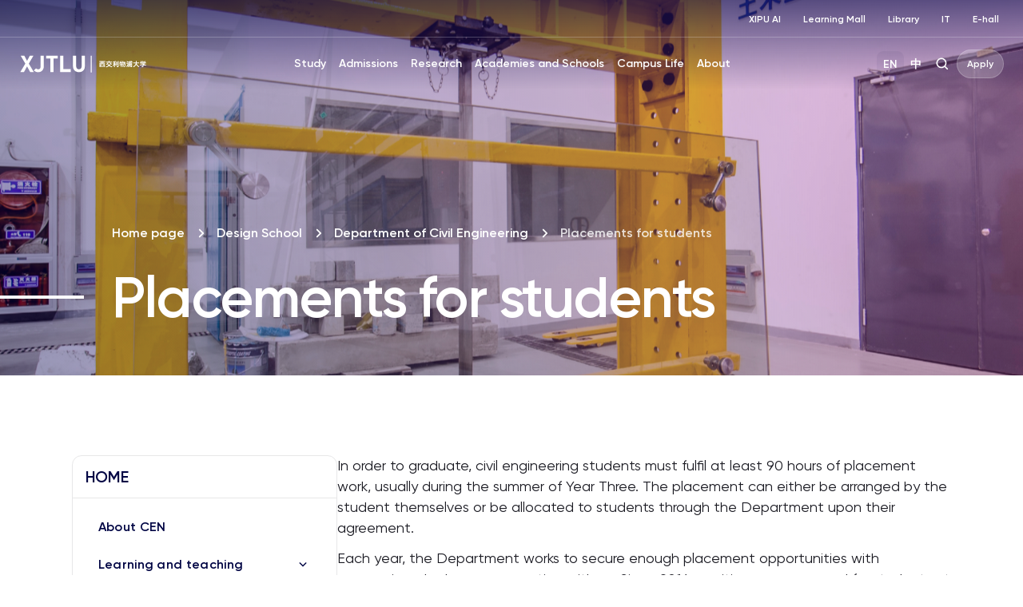

--- FILE ---
content_type: text/html; charset=UTF-8
request_url: https://www.xjtlu.edu.cn/en/study/departments/design-school/civil-engineering/industry-business-and-community/placements-for-students
body_size: 10445
content:
<!DOCTYPE html>
<html lang="en-US">
<head>
	<!-- Google Tag Manager -->
<script>(function(w,d,s,l,i){w[l]=w[l]||[];w[l].push({'gtm.start':
new Date().getTime(),event:'gtm.js'});var f=d.getElementsByTagName(s)[0],
j=d.createElement(s),dl=l!='dataLayer'?'&l='+l:'';j.async=true;j.src=
'https://www.googletagmanager.com/gtm.js?id='+i+dl;f.parentNode.insertBefore(j,f);
})(window,document,'script','dataLayer','GTM-PTQ9QLSQ');</script>
<!-- End Google Tag Manager -->

<!-- Google tag (gtag.js) -->
<script async src="https://www.googletagmanager.com/gtag/js?id=G-HXSBEZ9G6C"></script>
<script>
  window.dataLayer = window.dataLayer || [];
  function gtag(){dataLayer.push(arguments);}
  gtag('js', new Date());
  gtag('config', 'G-HXSBEZ9G6C');
</script>

    <meta charset="UTF-8"/>
    <meta name="viewport" content="width=device-width,initial-scale=1.0,maximum-scale=1.0,user-scalable=no"/>
    <title>Placements for students - Xi&#039;an Jiaotong-Liverpool University</title>
    <meta name='robots' content='index, follow, max-image-preview:large, max-snippet:-1, max-video-preview:-1' />
	<style>img:is([sizes="auto" i], [sizes^="auto," i]) { contain-intrinsic-size: 3000px 1500px }</style>
	<link rel="alternate" hreflang="en" href="https://www.xjtlu.edu.cn/en/study/departments/design-school/civil-engineering/industry-business-and-community/placements-for-students" />
<link rel="alternate" hreflang="zh-hans" href="https://www.xjtlu.edu.cn/zh/study/departments/design-school/civil-engineering/industry-business-and-community/placements-for-students" />
<link rel="alternate" hreflang="x-default" href="https://www.xjtlu.edu.cn/zh/study/departments/design-school/civil-engineering/industry-business-and-community/placements-for-students" />

	<!-- This site is optimized with the Yoast SEO plugin v25.3 - https://yoast.com/wordpress/plugins/seo/ -->
	<link rel="canonical" href="https://www.xjtlu.edu.cn/en/study/departments/design-school/civil-engineering/industry-business-and-community/placements-for-students" />
	<meta property="og:locale" content="en_US" />
	<meta property="og:type" content="article" />
	<meta property="og:title" content="Placements for students - Xi&#039;an Jiaotong-Liverpool University" />
	<meta property="og:description" content="In order to graduate, civil engineering students must fulfil at least 90 hours of placement work, usually during the summer of Year Three. The placement can either be arranged by the student themselves or be allocated to students through the Department upon their agreement. Each year, the Department works to secure enough placement opportunities with [&hellip;]" />
	<meta property="og:url" content="https://www.xjtlu.edu.cn/en/study/departments/design-school/civil-engineering/industry-business-and-community/placements-for-students" />
	<meta property="og:site_name" content="Xi&#039;an Jiaotong-Liverpool University" />
	<meta property="article:publisher" content="https://www.facebook.com/XJTLU" />
	<meta property="article:modified_time" content="2022-11-15T07:03:23+00:00" />
	<meta name="twitter:card" content="summary_large_image" />
	<meta name="twitter:site" content="@XJTLU" />
	<script type="application/ld+json" class="yoast-schema-graph">{"@context":"https://schema.org","@graph":[{"@type":"WebPage","@id":"https://www.xjtlu.edu.cn/en/study/departments/design-school/civil-engineering/industry-business-and-community/placements-for-students","url":"https://www.xjtlu.edu.cn/en/study/departments/design-school/civil-engineering/industry-business-and-community/placements-for-students","name":"Placements for students - Xi&#039;an Jiaotong-Liverpool University","isPartOf":{"@id":"https://www.xjtlu.edu.cn/en#website"},"datePublished":"2016-03-01T20:36:00+00:00","dateModified":"2022-11-15T07:03:23+00:00","breadcrumb":{"@id":"https://www.xjtlu.edu.cn/en/study/departments/design-school/civil-engineering/industry-business-and-community/placements-for-students#breadcrumb"},"inLanguage":"en-US","potentialAction":[{"@type":"ReadAction","target":["https://www.xjtlu.edu.cn/en/study/departments/design-school/civil-engineering/industry-business-and-community/placements-for-students"]}]},{"@type":"BreadcrumbList","@id":"https://www.xjtlu.edu.cn/en/study/departments/design-school/civil-engineering/industry-business-and-community/placements-for-students#breadcrumb","itemListElement":[{"@type":"ListItem","position":1,"name":"Homepage","item":"https://www.xjtlu.edu.cn/en"},{"@type":"ListItem","position":2,"name":"Study","item":"https://www.xjtlu.edu.cn/en/study"},{"@type":"ListItem","position":3,"name":"Academies and Schools","item":"https://www.xjtlu.edu.cn/en/study/departments"},{"@type":"ListItem","position":4,"name":"Design School","item":"https://www.xjtlu.edu.cn/en/study/departments/design-school"},{"@type":"ListItem","position":5,"name":"Department of Civil Engineering","item":"https://www.xjtlu.edu.cn/en/study/departments/design-school/civil-engineering"},{"@type":"ListItem","position":6,"name":"Industry, business and community","item":"https://www.xjtlu.edu.cn/en/study/departments/design-school/civil-engineering/industry-business-and-community"},{"@type":"ListItem","position":7,"name":"Placements for students"}]},{"@type":"WebSite","@id":"https://www.xjtlu.edu.cn/en#website","url":"https://www.xjtlu.edu.cn/en","name":"Xi'an Jiaotong-Liverpool University","description":"Xi&#039;an Jiaotong-Liverpool University (XJTLU) is a pioneering, international joint venture university located in the city of Suzhou on China&#039;s east coast.","publisher":{"@id":"https://www.xjtlu.edu.cn/en#organization"},"potentialAction":[{"@type":"SearchAction","target":{"@type":"EntryPoint","urlTemplate":"https://www.xjtlu.edu.cn/en?s={search_term_string}"},"query-input":{"@type":"PropertyValueSpecification","valueRequired":true,"valueName":"search_term_string"}}],"inLanguage":"en-US"},{"@type":"Organization","@id":"https://www.xjtlu.edu.cn/en#organization","name":"Xi'an Jiaotong-Liverpool University","alternateName":"XJTLU","url":"https://www.xjtlu.edu.cn/en","logo":{"@type":"ImageObject","inLanguage":"en-US","@id":"https://www.xjtlu.edu.cn/en#/schema/logo/image/","url":"https://www.xjtlu.edu.cn/wp-content/uploads/2024/05/XJTLU-dark-blue-logo.jpg","contentUrl":"https://www.xjtlu.edu.cn/wp-content/uploads/2024/05/XJTLU-dark-blue-logo.jpg","width":519,"height":112,"caption":"Xi'an Jiaotong-Liverpool University"},"image":{"@id":"https://www.xjtlu.edu.cn/en#/schema/logo/image/"},"sameAs":["https://www.facebook.com/XJTLU","https://x.com/XJTLU"]}]}</script>
	<!-- / Yoast SEO plugin. -->


<style id='classic-theme-styles-inline-css' type='text/css'>
/*! This file is auto-generated */
.wp-block-button__link{color:#fff;background-color:#32373c;border-radius:9999px;box-shadow:none;text-decoration:none;padding:calc(.667em + 2px) calc(1.333em + 2px);font-size:1.125em}.wp-block-file__button{background:#32373c;color:#fff;text-decoration:none}
</style>
<link rel='stylesheet' id='in5-public-css' href='https://www.xjtlu.edu.cn/wp-content/plugins/ajar-productions-in5-embed/assets/css/public.css?ver=1.0.0' type='text/css' media='all' />
<link rel='stylesheet' id='font-awesome-css' href='https://www.xjtlu.edu.cn/wp-content/plugins/ajar-productions-in5-embed/assets/font-awesome-4.7.0/css/font-awesome.min.css?ver=6.8.1' type='text/css' media='all' />
<link rel='stylesheet' id='bootstrap-style-css' href='https://www.xjtlu.edu.cn/wp-content/themes/xjtlu/assets/css/bootstrap.min.css?ver=1.7' type='text/css' media='all' />
<link rel='stylesheet' id='swiper-bundle-style-css' href='https://www.xjtlu.edu.cn/wp-content/themes/xjtlu/assets/css/swiper-bundle.min.css?ver=1.7' type='text/css' media='all' />
<link rel='stylesheet' id='swipperAccordion-style-css' href='https://www.xjtlu.edu.cn/wp-content/themes/xjtlu/assets/css/swipperAccordion.css?ver=1.7' type='text/css' media='all' />
<link rel='stylesheet' id='video-js-style-css' href='https://www.xjtlu.edu.cn/wp-content/themes/xjtlu/assets/css/video-js.css?ver=1.7' type='text/css' media='all' />
<link rel='stylesheet' id='global-style-css' href='https://www.xjtlu.edu.cn/wp-content/themes/xjtlu/assets/css/global.css?ver=1.7' type='text/css' media='all' />
<link rel='stylesheet' id='liuyi-style-css' href='https://www.xjtlu.edu.cn/wp-content/themes/xjtlu/assets/liuyi/ui.css?ver=1.7' type='text/css' media='all' />
<link rel='stylesheet' id='extends-css' href='https://www.xjtlu.edu.cn/wp-content/themes/xjtlu/assets/cache/css/1c94481aff34c38e3ae8bc5df17cbc6e.css?ver=Hr4DcGxJvx' type='text/css' media='all' />
<script type="text/javascript" src="https://www.xjtlu.edu.cn/wp-content/plugins/ajar-productions-in5-embed/assets/js/screenfull.js?ver=1.0.0" id="screenfull-js"></script>

<meta name="generator" content="WPML ver:4.5.12 stt:66,1;" />


</head>
<body class="wp-singular school_post-template-default single single-school_post postid-12442 wp-theme-xjtlu en ">

<!-- Google Tag Manager (noscript) -->
<noscript><iframe src="https://www.googletagmanager.com/ns.html?id=GTM-PTQ9QLSQ"
height="0" width="0" style="display:none;visibility:hidden"></iframe></noscript>
<!-- End Google Tag Manager (noscript) -->

<!--导航栏-->
<header class="dark" id="top-header">
            <ul class="nav-external-links">
                            <li class="links-item">
                    <a href="https://www.xjtlu.edu.cn/en/xipu-ai" class="link link-extra-small">XIPU AI</a>
                </li>
                            <li class="links-item">
                    <a href="https://www.learningmall.cn/en/" class="link link-extra-small">Learning Mall</a>
                </li>
                            <li class="links-item">
                    <a href="https://lib.xjtlu.edu.cn/" class="link link-extra-small">Library</a>
                </li>
                            <li class="links-item">
                    <a href="https://www.xjtlu.edu.cn/en/it-services" class="link link-extra-small">IT</a>
                </li>
                            <li class="links-item">
                    <a href="https://ehall.xjtlu.edu.cn/login" class="link link-extra-small">E-hall</a>
                </li>
                    </ul>
        <hr class="lighte" />
    
    <div class="header-main">
        <div class="header-logo">
            <a href="https://www.xjtlu.edu.cn/en">
                <img class="revert" src="https://www.xjtlu.edu.cn/wp-content/uploads/2024/01/cn-header-logo.svg" alt="Xi&#039;an Jiaotong-Liverpool University" />
                <img class="stick-logo" src="https://www.xjtlu.edu.cn/wp-content/uploads/2024/01/cn-header-logo.svg" alt="Xi&#039;an Jiaotong-Liverpool University" />
            </a>
        </div>
        <div class="main-menu">
            <div class="main-menu-box">
                <li class="menu-item ">
    <a href="javascript:void(0);">Study</a>
    <div class="down-box ">
        <span class="filter_bg"></span>
        <div class="down-box-inner">
            <div class="menu-list">
                <div class="down-title"><span class="back-btn"></span><a href="https://www.xjtlu.edu.cn/en/study">Study</a></div>                <div class="sub_menu_list">
                                                <ul class="column_item">
                                                                    <li class="two_item">
                                        <a href="https://www.xjtlu.edu.cn/en/study/programmes">
                                            Programmes<span class="toggle_btn"></span>                                        </a>
                                                                                    <ul class="three_list">
                                                <div class="three_box">
                                                                                                            <li class="three_item ">
                                                            <a href="https://www.xjtlu.edu.cn/en/study/undergraduate">Undergraduate</a>
                                                        </li>
                                                                                                            <li class="three_item ">
                                                            <a href="https://www.xjtlu.edu.cn/en/study/masters">Master's</a>
                                                        </li>
                                                                                                            <li class="three_item ">
                                                            <a href="https://www.xjtlu.edu.cn/en/study/phd">Doctoral</a>
                                                        </li>
                                                                                                    </div>
                                            </ul>

                                        
                                    </li>
                                                            </ul>
                                                                        <ul class="column_item">
                                                                    <li class="two_item">
                                        <a href="https://www.xjtlu.edu.cn/en/study/international-mobility">
                                            International Mobility<span class="toggle_btn"></span>                                        </a>
                                                                                    <ul class="three_list">
                                                <div class="three_box">
                                                                                                            <li class="three_item ">
                                                            <a href="https://www.liverpool.ac.uk/xjtlu/">XJTLU 2+2/2+1+1 Route</a>
                                                        </li>
                                                                                                    </div>
                                            </ul>

                                        
                                    </li>
                                                                    <li class="two_item">
                                        <a href="https://www.xjtlu.edu.cn/en/study/why-study-at-xjtlu">
                                            Why Study at XJTLU                                        </a>
                                        
                                    </li>
                                                            </ul>
                                                                                </div>
            </div>
            
                    </div>
    </div>
</li><li class="menu-item ">
    <a href="javascript:void(0);">Admissions</a>
    <div class="down-box ">
        <span class="filter_bg"></span>
        <div class="down-box-inner">
            <div class="menu-list">
                <div class="down-title"><span class="back-btn"></span><a href="https://www.xjtlu.edu.cn/en/admissions">Admissions</a></div>                <div class="sub_menu_list">
                                                <ul class="column_item">
                                                                    <li class="two_item">
                                        <a href="https://www.xjtlu.edu.cn/en/admissions/ug">
                                            Undergraduate Admissions<span class="toggle_btn"></span>                                        </a>
                                                                                    <ul class="three_list">
                                                <div class="three_box">
                                                                                                            <li class="three_item item_bold">
                                                            <a href="https://www.xjtlu.edu.cn/en/admissions/domestic">Chinese Mainland</a>
                                                        </li>
                                                                                                            <li class="three_item ">
                                                            <a href="https://www.xjtlu.edu.cn/en/admissions/domestic/entry-requirements">Entry Requirements</a>
                                                        </li>
                                                                                                            <li class="three_item ">
                                                            <a href="https://www.xjtlu.edu.cn/zh/admissions/domestic/how-to-apply">How to Apply</a>
                                                        </li>
                                                                                                            <li class="three_item ">
                                                            <a href="https://www.xjtlu.edu.cn/en/admissions/domestic/fees-and-scholarships">Fees and Scholarships</a>
                                                        </li>
                                                                                                            <li class="three_item item_bold">
                                                            <a href="https://www.xjtlu.edu.cn/en/admissions/global">China's Hong Kong, Macao and Taiwan</a>
                                                        </li>
                                                                                                            <li class="three_item ">
                                                            <a href="https://www.xjtlu.edu.cn/en/admissions/ug/global/entry-requirements">Entry Requirements</a>
                                                        </li>
                                                                                                            <li class="three_item ">
                                                            <a href="https://www.xjtlu.edu.cn/en/admissions/global/how-to-apply">How to Apply</a>
                                                        </li>
                                                                                                            <li class="three_item ">
                                                            <a href="https://www.xjtlu.edu.cn/en/admissions/global/fees-and-scholarships">Fees and Scholarships</a>
                                                        </li>
                                                                                                            <li class="three_item item_bold">
                                                            <a href="https://www.xjtlu.edu.cn/en/admissions/global">International</a>
                                                        </li>
                                                                                                            <li class="three_item ">
                                                            <a href="https://www.xjtlu.edu.cn/en/admissions/ug/global/entry-requirements">Entry Requirements</a>
                                                        </li>
                                                                                                            <li class="three_item ">
                                                            <a href="https://www.xjtlu.edu.cn/en/admissions/global/how-to-apply">How to Apply</a>
                                                        </li>
                                                                                                            <li class="three_item ">
                                                            <a href="https://www.xjtlu.edu.cn/en/admissions/global/fees-and-scholarships">Fees and Scholarships</a>
                                                        </li>
                                                                                                    </div>
                                            </ul>

                                        
                                    </li>
                                                            </ul>
                                                                        <ul class="column_item">
                                                                    <li class="two_item">
                                        <a href="https://www.xjtlu.edu.cn/en/admissions/master">
                                            Master's Admissions<span class="toggle_btn"></span>                                        </a>
                                                                                    <ul class="three_list">
                                                <div class="three_box">
                                                                                                            <li class="three_item ">
                                                            <a href="https://www.xjtlu.edu.cn/en/admissions/master/entry-requirements-2">Entry Requirements</a>
                                                        </li>
                                                                                                            <li class="three_item ">
                                                            <a href="https://www.xjtlu.edu.cn/en/admissions/master/how-to-apply">How to Apply</a>
                                                        </li>
                                                                                                            <li class="three_item ">
                                                            <a href="https://www.xjtlu.edu.cn/en/admissions/master/fees-and-scholarships">Fees and Scholarships</a>
                                                        </li>
                                                                                                    </div>
                                            </ul>

                                        
                                    </li>
                                                                    <li class="two_item">
                                        <a href="https://www.xjtlu.edu.cn/en/admissions/doctoral">
                                            Doctoral Admissions<span class="toggle_btn"></span>                                        </a>
                                                                                    <ul class="three_list">
                                                <div class="three_box">
                                                                                                            <li class="three_item ">
                                                            <a href="https://www.xjtlu.edu.cn/en/admissions/doctoral/entry-requirement-phd">Entry Requirement</a>
                                                        </li>
                                                                                                            <li class="three_item ">
                                                            <a href="https://www.xjtlu.edu.cn/en/admissions/doctoral/how-to-apply">How to Apply</a>
                                                        </li>
                                                                                                            <li class="three_item ">
                                                            <a href="https://www.xjtlu.edu.cn/en/admissions/doctoral/programme-fees">Programme Fees</a>
                                                        </li>
                                                                                                            <li class="three_item ">
                                                            <a href="https://www.xjtlu.edu.cn/en/admissions/doctoral/postgraduate-research-scholarships">Postgraduate Research Scholarships</a>
                                                        </li>
                                                                                                    </div>
                                            </ul>

                                        
                                    </li>
                                                                    <li class="two_item">
                                        <a href="https://www.xjtlu.edu.cn/en/admissions/continuing-education">
                                            Continuing Education<span class="toggle_btn"></span>                                        </a>
                                                                                    <ul class="three_list">
                                                <div class="three_box">
                                                                                                            <li class="three_item ">
                                                            <a href="https://www.xjtlu.edu.cn/en/study/short-summer-courses-and-languages">Short, Summer Courses</a>
                                                        </li>
                                                                                                            <li class="three_item ">
                                                            <a href="https://www.xjtlu.edu.cn/en/learning-mall/lifelong-learning-programme">Lifelong Learning Programmes</a>
                                                        </li>
                                                                                                    </div>
                                            </ul>

                                        
                                    </li>
                                                            </ul>
                                                                        <ul class="column_item">
                                                                    <li class="two_item">
                                        <a href="https://www.xjtlu.edu.cn/en/admissions/liverpool-international-education-programme">
                                            Liverpool International Education Programme Admissions                                        </a>
                                        
                                    </li>
                                                            </ul>
                                                                                </div>
            </div>
            
                    </div>
    </div>
</li><li class="menu-item ">
    <a href="javascript:void(0);">Research</a>
    <div class="down-box ">
        <span class="filter_bg"></span>
        <div class="down-box-inner">
            <div class="menu-list">
                <div class="down-title"><span class="back-btn"></span><a href="https://www.xjtlu.edu.cn/en/research">Research</a></div>                <div class="sub_menu_list">
                                                <ul class="column_item">
                                                                    <li class="two_item">
                                        <a href="https://www.xjtlu.edu.cn/en/research/priorities-and-strategy">
                                            Research Priorities & Strategy<span class="toggle_btn"></span>                                        </a>
                                                                                    <ul class="three_list">
                                                <div class="three_box">
                                                                                                            <li class="three_item ">
                                                            <a href="https://www.xjtlu.edu.cn/en/research/priorities-and-strategy/key-research-areas">Key Research Areas</a>
                                                        </li>
                                                                                                            <li class="three_item ">
                                                            <a href="https://www.xjtlu.edu.cn/en/research/priorities-and-strategy/research-strategies">Research Strategies</a>
                                                        </li>
                                                                                                    </div>
                                            </ul>

                                        
                                    </li>
                                                                    <li class="two_item">
                                        <a href="https://www.xjtlu.edu.cn/en/research/research-innovation-ecosystem">
                                            Research Innovation Ecosystem                                        </a>
                                        
                                    </li>
                                                                    <li class="two_item">
                                        <a href="https://www.xjtlu.edu.cn/en/research/research-compliance">
                                            Research Compliance                                        </a>
                                        
                                    </li>
                                                            </ul>
                                                                        <ul class="column_item">
                                                                    <li class="two_item">
                                        <a href="https://www.xjtlu.edu.cn/en/research/research-output/research-publications">
                                            Research Output<span class="toggle_btn"></span>                                        </a>
                                                                                    <ul class="three_list">
                                                <div class="three_box">
                                                                                                            <li class="three_item ">
                                                            <a href="https://www.xjtlu.edu.cn/en/research/research-output/research-publications">Research Publications</a>
                                                        </li>
                                                                                                            <li class="three_item ">
                                                            <a href="https://www.xjtlu.edu.cn/en/research/research-output/patents">Patents</a>
                                                        </li>
                                                                                                            <li class="three_item ">
                                                            <a href="https://www.xjtlu.edu.cn/en/research/research-output/research-projects">Research Projects</a>
                                                        </li>
                                                                                                    </div>
                                            </ul>

                                        
                                    </li>
                                                                    <li class="two_item">
                                        <a href="https://www.xjtlu.edu.cn/en/research/research-institutes">
                                            Research Institutes                                        </a>
                                        
                                    </li>
                                                            </ul>
                                                                                </div>
            </div>
            
                            <div class="menu-list menu-news-box">
                    <div class="down-title"><span class="back-btn"></span><a style="cursor: default;" href="javascript:void(0);">Quick Links</a></div>                    <div class="sub_menu_list">
                                                        <ul class="column_item">
                                                                            <li class="two_item">
                                            <a style="" href="https://scholar.xjtlu.edu.cn/">
                                                XJTLU Research Portal<span class="toggle_btn"></span>                                            </a>
                                                                                            <ul class="three_list">
                                                    <div class="three_box">
                                                                                                                    <li class="three_item ">
                                                                <a style="" href="https://scholar.xjtlu.edu.cn/en/persons/">Research Profiles</a>
                                                            </li>
                                                                                                                    <li class="three_item ">
                                                                <a style="" href="https://scholar.xjtlu.edu.cn/en/publications/">Research Output</a>
                                                            </li>
                                                                                                                    <li class="three_item ">
                                                                <a style="" href="https://scholar.xjtlu.edu.cn/en/projects/">Research Projects</a>
                                                            </li>
                                                                                                                    <li class="three_item ">
                                                                <a style="" href="https://scholar.xjtlu.edu.cn/en/activities/">Research Activities</a>
                                                            </li>
                                                                                                            </div>
                                                </ul>

                                            
                                        </li>
                                                                    </ul>
                                                    
                    </div>
                </div>
                    </div>
    </div>
</li><li class="menu-item ">
    <a href="javascript:void(0);">Academies and Schools</a>
    <div class="down-box ">
        <span class="filter_bg"></span>
        <div class="down-box-inner">
            <div class="menu-list">
                <div class="down-title"><span class="back-btn"></span><a href="https://www.xjtlu.edu.cn/en/study/departments">Academies and Schools</a></div>                <div class="sub_menu_list">
                                                <ul class="column_item">
                                                                    <li class="two_item">
                                        <a href="https://www.xjtlu.edu.cn/en/study/departments">
                                            Academies<span class="toggle_btn"></span>                                        </a>
                                                                                    <ul class="three_list">
                                                <div class="three_box">
                                                                                                            <li class="three_item ">
                                                            <a href="https://www.xjtlu.edu.cn/en/study/departments/academy-of-artificial-intelligence">Academy of Artificial Intelligence</a>
                                                        </li>
                                                                                                            <li class="three_item ">
                                                            <a href="https://www.xjtlu.edu.cn/en/study/departments/academy-of-film-and-creative-technology">Academy of Film and Creative Technology</a>
                                                        </li>
                                                                                                            <li class="three_item ">
                                                            <a href="https://www.xjtlu.edu.cn/en/study/departments/academy-of-future-education">Academy of Future Education</a>
                                                        </li>
                                                                                                            <li class="three_item ">
                                                            <a href="https://www.xjtlu.edu.cn/en/study/departments/jitri">XJTLU-JITRI Academy of Industrial Technology</a>
                                                        </li>
                                                                                                            <li class="three_item ">
                                                            <a href="https://www.xjtlu.edu.cn/en/study/departments/academy-of-pharmacy">XJTLU Wisdom Lake Academy of Pharmacy</a>
                                                        </li>
                                                                                                    </div>
                                            </ul>

                                        
                                    </li>
                                                            </ul>
                                                                        <ul class="column_item">
                                                                    <li class="two_item">
                                        <a href="https://www.xjtlu.edu.cn/en/study/departments">
                                            Schools and Teaching Centres<span class="toggle_btn"></span>                                        </a>
                                                                                    <ul class="three_list">
                                                <div class="three_box">
                                                                                                            <li class="three_item ">
                                                            <a href="https://www.xjtlu.edu.cn/en/study/departments/school-of-advanced-technology">School of Advanced Technology</a>
                                                        </li>
                                                                                                            <li class="three_item ">
                                                            <a href="https://www.xjtlu.edu.cn/en/study/departments/design-school">Design School</a>
                                                        </li>
                                                                                                            <li class="three_item ">
                                                            <a href="https://www.xjtlu.edu.cn/en/study/departments/school-of-humanities-and-social-sciences">School of Humanities and Social Sciences</a>
                                                        </li>
                                                                                                            <li class="three_item ">
                                                            <a href="https://www.xjtlu.edu.cn/en/study/departments/international-business-school-suzhou">International Business School Suzhou</a>
                                                        </li>
                                                                                                            <li class="three_item ">
                                                            <a href="https://www.xjtlu.edu.cn/en/study/departments/school-of-mathematics-and-physics">School of Mathematics and Physics</a>
                                                        </li>
                                                                                                            <li class="three_item ">
                                                            <a href="https://www.xjtlu.edu.cn/en/study/departments/school-of-science">School of Science</a>
                                                        </li>
                                                                                                            <li class="three_item ">
                                                            <a href="https://www.xjtlu.edu.cn/en/study/departments/global-cultures-and-languages-hub">Global Cultures and Languages Hub</a>
                                                        </li>
                                                                                                            <li class="three_item ">
                                                            <a href="https://www.xjtlu.edu.cn/en/study/departments/centres/chinese-cultural-teaching-centre">Chinese Cultural Teaching Centre</a>
                                                        </li>
                                                                                                            <li class="three_item ">
                                                            <a href="https://www.xjtlu.edu.cn/en/study/departments/centres/physical-education-centre">Physical Education Centre</a>
                                                        </li>
                                                                                                    </div>
                                            </ul>

                                        
                                    </li>
                                                            </ul>
                                                                        <ul class="column_item">
                                                                    <li class="two_item">
                                        <a href="https://www.xjtlu.edu.cn/en/study/departments/entrepreneur-college-taicang">
                                            XJTLU Entrepreneur College(Taicang)<span class="toggle_btn"></span>                                        </a>
                                                                                    <ul class="three_list">
                                                <div class="three_box">
                                                                                                            <li class="three_item ">
                                                            <a href="https://www.xjtlu.edu.cn/en/study/departments/school-of-ai-and-advanced-computing">School of AI and Advanced Computing</a>
                                                        </li>
                                                                                                            <li class="three_item ">
                                                            <a href="https://www.xjtlu.edu.cn/en/study/departments/school-of-chips">School of CHIPS</a>
                                                        </li>
                                                                                                            <li class="three_item ">
                                                            <a href="https://www.xjtlu.edu.cn/en/study/departments/entrepreneurship-and-enterprise-hub">Entrepreneurship and Enterprise Hub</a>
                                                        </li>
                                                                                                            <li class="three_item ">
                                                            <a href="https://www.xjtlu.edu.cn/en/study/departments/school-of-intelligent-finance-and-business">School of Intelligent Finance and Business</a>
                                                        </li>
                                                                                                            <li class="three_item ">
                                                            <a href="https://www.xjtlu.edu.cn/en/study/departments/school-of-intelligent-manufacturing-ecosystem">School of Intelligent Manufacturing Ecosystem</a>
                                                        </li>
                                                                                                            <li class="three_item ">
                                                            <a href="https://www.xjtlu.edu.cn/en/study/departments/school-of-internet-of-things">School of Internet of Things</a>
                                                        </li>
                                                                                                            <li class="three_item ">
                                                            <a href="https://www.xjtlu.edu.cn/en/study/departments/school-of-robotics">School of Robotics</a>
                                                        </li>
                                                                                                    </div>
                                            </ul>

                                        
                                    </li>
                                                            </ul>
                                                                        <ul class="column_item">
                                                                    <li class="two_item">
                                        <a href="https://www.xjtlu.edu.cn/en/study/departments/college-of-industry-entrepreneurs">
                                            College of Industry-Entrepreneurs<span class="toggle_btn"></span>                                        </a>
                                                                                    <ul class="three_list">
                                                <div class="three_box">
                                                                                                            <li class="three_item ">
                                                            <a href="https://www.xjtlu.edu.cn/en/research/institutes/hexie-academy">HeXie Management Research Centre</a>
                                                        </li>
                                                                                                            <li class="three_item ">
                                                            <a href="https://www.xjtlu.edu.cn/en/study/departments/industrial-software-ecosystem-research-centre">Industrial Software Ecosystem Research Centre</a>
                                                        </li>
                                                                                                            <li class="three_item ">
                                                            <a href="https://www.xjtlu.edu.cn/en/study/departments/college-of-industry-entrepreneurs/digital-transformation-research-centre">Digital Transformation Research Centre</a>
                                                        </li>
                                                                                                            <li class="three_item ">
                                                            <a href="https://www.xjtlu.edu.cn/en/study/departments/strategic-issues-of-industrial-innovation-development-research-centre">Strategic Issues of Industrial Innovation & Development Research Centre</a>
                                                        </li>
                                                                                                    </div>
                                            </ul>

                                        
                                    </li>
                                                            </ul>
                                                                                </div>
            </div>
            
                    </div>
    </div>
</li><li class="menu-item ">
    <a href="javascript:void(0);">Campus Life</a>
    <div class="down-box ">
        <span class="filter_bg"></span>
        <div class="down-box-inner">
            <div class="menu-list">
                <div class="down-title"><span class="back-btn"></span><a href="https://www.xjtlu.edu.cn/en/campus-life">Campus Life</a></div>                <div class="sub_menu_list">
                                                <ul class="column_item">
                                                                    <li class="two_item">
                                        <a href="https://www.xjtlu.edu.cn/en/campus-life/support-and-facilities">
                                            Facilities & Support<span class="toggle_btn"></span>                                        </a>
                                                                                    <ul class="three_list">
                                                <div class="three_box">
                                                                                                            <li class="three_item ">
                                                            <a href="https://lib.xjtlu.edu.cn/">Library</a>
                                                        </li>
                                                                                                            <li class="three_item ">
                                                            <a href="https://www.xjtlu.edu.cn/en/learning-mall">Learning Mall</a>
                                                        </li>
                                                                                                            <li class="three_item ">
                                                            <a href="https://www.xjtlu.edu.cn/en/campus-life/support-and-facilities/museum">Museum</a>
                                                        </li>
                                                                                                            <li class="three_item ">
                                                            <a href="https://www.xjtlu.edu.cn/en/about/professional-services/laboratory-and-technical-management-office/laboratories">Laboratory</a>
                                                        </li>
                                                                                                            <li class="three_item ">
                                                            <a href="https://www.xjtlu.edu.cn/en/xjtlu-souvenir-shop">XJTLU Souvenir Shop</a>
                                                        </li>
                                                                                                            <li class="three_item ">
                                                            <a href="https://www.xjtlu.edu.cn/en/about/test-centres">Test centres</a>
                                                        </li>
                                                                                                            <li class="three_item ">
                                                            <a href="https://www.xjtlu.edu.cn/en/campus-life/health-and-wellbeing">Health and Wellbeing</a>
                                                        </li>
                                                                                                    </div>
                                            </ul>

                                        
                                    </li>
                                                            </ul>
                                                                        <ul class="column_item">
                                                                    <li class="two_item">
                                        <a href="https://www.xjtlu.edu.cn/en/events">
                                            Events                                        </a>
                                        
                                    </li>
                                                                    <li class="two_item">
                                        <a href="https://www.xjtlu.edu.cn/en/campus-life/sports-and-activities">
                                            Sports and Club Activities                                        </a>
                                        
                                    </li>
                                                                    <li class="two_item">
                                        <a href="https://www.xjtlu.edu.cn/en/campus-life/accommodation">
                                            Accommodation                                        </a>
                                        
                                    </li>
                                                                    <li class="two_item">
                                        <a href="https://www.xjtlu.edu.cn/en/study/suzhou-life">
                                            Life in Suzhou                                        </a>
                                        
                                    </li>
                                                                    <li class="two_item">
                                        <a href="https://www.xjtlu.edu.cn/en/campus-life/visit-us">
                                            Visit Us                                        </a>
                                        
                                    </li>
                                                            </ul>
                                                                                </div>
            </div>
            
                    </div>
    </div>
</li><li class="menu-item ">
    <a href="javascript:void(0);">About</a>
    <div class="down-box ">
        <span class="filter_bg"></span>
        <div class="down-box-inner">
            <div class="menu-list">
                <div class="down-title"><span class="back-btn"></span><a href="https://www.xjtlu.edu.cn/en/about">About</a></div>                <div class="sub_menu_list">
                                                <ul class="column_item">
                                                                    <li class="two_item">
                                        <a href="https://www.xjtlu.edu.cn/en/overview">
                                            Overview & Key Facts<span class="toggle_btn"></span>                                        </a>
                                                                                    <ul class="three_list">
                                                <div class="three_box">
                                                                                                            <li class="three_item ">
                                                            <a href="https://www.xjtlu.edu.cn/en/about/overview/vision-and-mission">Vision and Mission</a>
                                                        </li>
                                                                                                            <li class="three_item ">
                                                            <a href="https://www.xjtlu.edu.cn/en/about/overview/history">History</a>
                                                        </li>
                                                                                                            <li class="three_item ">
                                                            <a href="https://www.xjtlu.edu.cn/en/xjtlu-education-ai">XJTLU Education + AI</a>
                                                        </li>
                                                                                                            <li class="three_item ">
                                                            <a href="https://www.xjtlu.edu.cn/en/about/overview/partnerships">Partnerships</a>
                                                        </li>
                                                                                                            <li class="three_item ">
                                                            <a href="https://www.xjtlu.edu.cn/en/about/overview/xjtlu-identity">University Identity</a>
                                                        </li>
                                                                                                            <li class="three_item ">
                                                            <a href="https://www.xjtlu.edu.cn/en/about/professional-services">Professional Services</a>
                                                        </li>
                                                                                                    </div>
                                            </ul>

                                        
                                    </li>
                                                                    <li class="two_item">
                                        <a href="https://20anniversary.xjtlu.edu.cn/en">
                                            XJTLU 20th Anniversary                                        </a>
                                        
                                    </li>
                                                            </ul>
                                                                        <ul class="column_item">
                                                                    <li class="two_item">
                                        <a href="https://www.xjtlu.edu.cn/en/about/people/leadership">
                                            Leadership & People<span class="toggle_btn"></span>                                        </a>
                                                                                    <ul class="three_list">
                                                <div class="three_box">
                                                                                                            <li class="three_item ">
                                                            <a href="https://www.xjtlu.edu.cn/en/about/people/leadership">Leadership</a>
                                                        </li>
                                                                                                            <li class="three_item ">
                                                            <a href="https://www.xjtlu.edu.cn/en/about/leadership/avp-and-deans">Associate Vice Presidents and Deans</a>
                                                        </li>
                                                                                                            <li class="three_item ">
                                                            <a href="https://www.xjtlu.edu.cn/en/about/leadership/previous-senior-staff">Previous Senior Staff</a>
                                                        </li>
                                                                                                    </div>
                                            </ul>

                                        
                                    </li>
                                                            </ul>
                                                                        <ul class="column_item">
                                                                    <li class="two_item">
                                        <a href="https://www.xjtlu.edu.cn/en/about/information-and-resources">
                                            Information & Resources<span class="toggle_btn"></span>                                        </a>
                                                                                    <ul class="three_list">
                                                <div class="three_box">
                                                                                                            <li class="three_item ">
                                                            <a href="https://www.xjtlu.edu.cn/en/about/brand-resources">Brand Resources</a>
                                                        </li>
                                                                                                            <li class="three_item ">
                                                            <a href="https://www.xjtlu.edu.cn/en/about/publications">Publications</a>
                                                        </li>
                                                                                                            <li class="three_item ">
                                                            <a href="https://www.xjtlu.edu.cn/en/meta-education">Meta Education</a>
                                                        </li>
                                                                                                            <li class="three_item ">
                                                            <a href="https://www.xjtlu.edu.cn/en/about/jobs-and-careers">Jobs & Careers</a>
                                                        </li>
                                                                                                            <li class="three_item ">
                                                            <a href="https://www.xjtlu.edu.cn/en/about/contact">Contact Us</a>
                                                        </li>
                                                                                                    </div>
                                            </ul>

                                        
                                    </li>
                                                            </ul>
                                                                                        <ul class="column_item all_news_btn">
                            <li class="two_item">
                                <a href="/en/news">
                                    News                                </a>
                            </li>
                        </ul>
                                    </div>
            </div>
                            <div class="menu-list menu-news-box">
                    <div class="down-title">
                                                    <a href="/en/news">News</a>
                                                </div>
                    <div class="menu-news-list">
                                                    <a href="https://www.xjtlu.edu.cn/en/news/2026/01/light-up-the-world" class="card across-medium small">
                                <div class="row g-0">
                                    <div class="col-md-4 card_img">
                                        <img src="https://www.xjtlu.edu.cn/wp-content/uploads/2026/01/light-up-the-world-poster-300x169.jpg" class="img-fluid "
                                             alt="XJTLU marks 20 years with global 'Light Up the World' celebration"/>
                                    </div>
                                    <div class="col-md-7">
                                        <div class="card-body">
                                            <h4 class="card-title">
                                                XJTLU marks 20 years with global 'Light Up the World' celebration                                            </h4>
                                            <p class="card-text extra-small">
                                                01 Jan 2026                                            </p>
                                        </div>
                                    </div>
                                </div>
                            </a>
                                                    <a href="https://www.xjtlu.edu.cn/en/news/2025/11/how-studying-in-china-sparked-a-startup" class="card across-medium small">
                                <div class="row g-0">
                                    <div class="col-md-4 card_img">
                                        <img src="https://www.xjtlu.edu.cn/wp-content/uploads/2025/11/Picture1-300x200.png" class="img-fluid "
                                             alt="How studying in China sparked a startup"/>
                                    </div>
                                    <div class="col-md-7">
                                        <div class="card-body">
                                            <h4 class="card-title">
                                                How studying in China sparked a startup                                            </h4>
                                            <p class="card-text extra-small">
                                                18 Nov 2025                                            </p>
                                        </div>
                                    </div>
                                </div>
                            </a>
                                            </div>
                                            <a href="/en/news"
                           class="btn-secondary  all-news-link">See all articles <img
                                    src="https://www.xjtlu.edu.cn/wp-content/themes/xjtlu/assets/images/more.svg"/></a>
                                    </div>
            
                    </div>
    </div>
</li>                <span class="filter_bg"></span>
            </div>
        </div>
        <div class="nav-fun">
                        <div class="small-screen-language">
                <a class="link">EN</a>
            </div>
            <ul class="lang-switcher">
                <li class="version"><a class="link link-small en  active" href="https://www.xjtlu.edu.cn/en/study/departments/design-school/civil-engineering/industry-business-and-community/placements-for-students">EN</a></li><li class=""><a class="link link-small zh  " href="https://www.xjtlu.edu.cn/zh/study/departments/design-school/civil-engineering/industry-business-and-community/placements-for-students">中</a></li>            </ul>
            <a href="#" class="btn-secondary search">
                <img class="revert" src="https://www.xjtlu.edu.cn/wp-content/themes/xjtlu/assets/images/search_icon.svg" />
                <img class="stick-logo" src="https://www.xjtlu.edu.cn/wp-content/themes/xjtlu/assets/images/search_icon.svg" />
            </a>
                        <a href="https://www.xjtlu.edu.cn/en/apply" class="link link-small btn-primary no-border apply">Apply</a>
            <a href="https://www.xjtlu.edu.cn/en/apply" class="link link-small btn-primary apply stick-logo">Apply</a>
                        <span class="hamburger open-menu-btn">
                <img class="btn-icon open-icon" src="https://www.xjtlu.edu.cn/wp-content/themes/xjtlu/assets/images/hamburger_icon.svg">
                <img class="btn-icon close-icon" src="https://www.xjtlu.edu.cn/wp-content/themes/xjtlu/assets/images/cross_icon.svg">
            </span>
        </div>
        <div class="search-nav">
    <div class="search-nav-bar">
        <form class="search-input" method="GET" action="https://www.xjtlu.edu.cn/en">
            <img src="https://www.xjtlu.edu.cn/wp-content/themes/xjtlu/assets/images/search_icon.svg" alt="" />
                        <input id="search-input" name="s" type="text" value="" placeholder="Find a programme, department, person, news, event...
" />
        </form>
                <div class="quick-search">
            <ul class="menu">
                <h6>Quick Links</h6>
                <li><a href="https://20anniversary.xjtlu.edu.cn/en" class="small">XJTLU 20th Anniversary</a></li><li><a href="https://www.xjtlu.edu.cn/en/study/undergraduate" class="small">Undergraduate Programmes</a></li><li><a href="https://www.xjtlu.edu.cn/en/study/masters" class="small">Master's Programmes</a></li><li><a href="https://www.xjtlu.edu.cn/en/study/phd" class="small">Doctoral Programmes</a></li><li><a href="https://www.xjtlu.edu.cn/en/news" class="small">News</a></li>            </ul>
        </div>
                        <div class="category">
            <h6>I am</h6>
            <div class="category-btns">
                 <a href="https://www.xjtlu.edu.cn/en/prospective-students" class="link link-extra-small btn-primary">Prospective Student</a><a href="https://www.xjtlu.edu.cn/en/current-students" class="link link-extra-small btn-primary">Current Student</a><a href="https://www.xjtlu.edu.cn/en/alumni" class="link link-extra-small btn-primary">Alumni</a><a href="https://www.xjtlu.edu.cn/en/research" class="link link-extra-small btn-primary">Researcher</a><a href="https://www.xjtlu.edu.cn/en/industry-partner/" class="link link-extra-small btn-primary">Industry Partner</a><a href="https://www.xjtlu.edu.cn/en/about/jobs-and-careers" class="link link-extra-small btn-primary">Job Seeker</a>
            </div>
        </div>
            </div>
</div>    </div>
</header>
<!--导航栏-->    <div class="page-content">
        <div class="header-section-navigation ">
            <nav aria-label="breadcrumb">
    <ol class="breadcrumb light-white">
        <li class="breadcrumb-item " 1><a href="https://www.xjtlu.edu.cn/en"  class="link ">Home page</a></li><li class="breadcrumb-item " 1><a href="https://www.xjtlu.edu.cn/en/study/departments/design-school"  class="link ">Design School</a></li><li class="breadcrumb-item " 1><a href="https://www.xjtlu.edu.cn/en/study/departments/design-school/civil-engineering"  class="link ">Department of Civil Engineering</a></li><li class="breadcrumb-item active" 1><span class="link">Placements for students</span></li>    </ol>
</nav><div class="title-pole">
    <h1>Placements for students</h1>    <div class="pole "></div>
</div>
    <img class="bg" data-parallax="-0.1" src="//www.xjtlu.edu.cn/wp-content/uploads/assets/images/departments/civeng-equipment-3.jpg" alt="Placements for students">
            </div>
        <div class="page-detail page_module">
            <div class="sidebar sidebar-goups">
    <div class="choose-select" data="view-side-nav">
        <div class="view-input">
            <div class="text link color-bs-primary">All</div>
            <img class="choose-down" src="https://www.xjtlu.edu.cn/wp-content/themes/xjtlu/assets/images/mutation1_down.svg">
        </div>
        <div class="side-nav view-side-nav">
            <div class="top">
                                <a href="https://www.xjtlu.edu.cn/en/study/departments/design-school/civil-engineering">
                    <h5 class="color-bs-primary">HOME</h5>
                </a>
            </div>

                            <ul class="nav-item">
                                                <li class="">
                                <a href="https://www.xjtlu.edu.cn/en/study/departments/design-school/civil-engineering/overview" class="link" >About CEN</a>
                            </li>
                                                    <li class="accordion xjtlu-accordion border-none" id="sidebar_nav_12440">
                                <div class="accordion-item">
                                    <h2 class="accordion-header">
                                                                                    <a class="accordion-button collapsed" href="https://www.xjtlu.edu.cn/en/study/departments/design-school/civil-engineering/overview/learning-and-teaching" >
                                                <div class="link">Learning and teaching</div>
                                            </a>
                                                                            </h2>
                                    <div id="sidebar_accordion_12440" class="accordion-collapse collapse " data-bs-parent="#sidebar_nav_12440">
                                        <div class="accordion-body">
                                            <div class="depth">
                                                <ul class="depth_1">
                                                                                                            <li class="depth_1_menu ">
                                                                                                                        <a href="https://www.xjtlu.edu.cn/en/study/departments/design-school/civil-engineering/overview/accreditation" class="link" >Accreditation</a>
                                                        </li>
                                                                                                    </ul>

                                            </div>
                                        </div>
                                    </div>
                                </div>
                            </li>
                                                <li class="accordion xjtlu-accordion border-none" id="sidebar_nav_9606">
                                <div class="accordion-item">
                                    <h2 class="accordion-header">
                                                                                    <a class="accordion-button collapsed" href="https://www.xjtlu.edu.cn/en/study/departments/design-school/civil-engineering/research" >
                                                <div class="link">Research</div>
                                            </a>
                                                                            </h2>
                                    <div id="sidebar_accordion_9606" class="accordion-collapse collapse " data-bs-parent="#sidebar_nav_9606">
                                        <div class="accordion-body">
                                            <div class="depth">
                                                <ul class="depth_1">
                                                                                                            <li class="depth_1_menu ">
                                                                                                                        <a href="https://www.xjtlu.edu.cn/en/study/departments/design-school/civil-engineering/research/ongoing-research-projects" class="link" >Research projects</a>
                                                        </li>
                                                                                                            <li class="depth_1_menu ">
                                                                                                                        <a href="https://www.xjtlu.edu.cn/en/study/departments/design-school/civil-engineering/research/phd-students" class="link" >Our PhD students</a>
                                                        </li>
                                                                                                            <li class="depth_1_menu ">
                                                                                                                        <a href="https://www.xjtlu.edu.cn/en/study/departments/design-school/civil-engineering/facilities/library-resources" class="link" >Library resources</a>
                                                        </li>
                                                                                                    </ul>

                                            </div>
                                        </div>
                                    </div>
                                </div>
                            </li>
                                                <li class="accordion xjtlu-accordion border-none" id="sidebar_nav_9601">
                                <div class="accordion-item">
                                    <h2 class="accordion-header">
                                                                                    <button class="accordion-button collapsed" type="button" data-bs-toggle="collapse" data-bs-target="#sidebar_accordion_9601" aria-expanded="false" aria-controls="sidebar_accordion_9601">
                                                <div class="link">Department staff</div>
                                            </button>
                                                                            </h2>
                                    <div id="sidebar_accordion_9601" class="accordion-collapse collapse " data-bs-parent="#sidebar_nav_9601">
                                        <div class="accordion-body">
                                            <div class="depth">
                                                <ul class="depth_1">
                                                                                                            <li class="depth_1_menu ">
                                                                                                                        <a href="https://www.xjtlu.edu.cn/en/study/departments/design-school/civil-engineering/department-staff/academic-staff" class="link" >Academic staff</a>
                                                        </li>
                                                                                                    </ul>

                                            </div>
                                        </div>
                                    </div>
                                </div>
                            </li>
                                                <li class="accordion xjtlu-accordion border-none" id="sidebar_nav_9605">
                                <div class="accordion-item">
                                    <h2 class="accordion-header">
                                                                                    <button class="accordion-button " type="button" data-bs-toggle="collapse" data-bs-target="#sidebar_accordion_9605" aria-expanded="true" aria-controls="sidebar_accordion_9605">
                                                <div class="link">Industry, business and community</div>
                                            </button>
                                                                            </h2>
                                    <div id="sidebar_accordion_9605" class="accordion-collapse collapse show" data-bs-parent="#sidebar_nav_9605">
                                        <div class="accordion-body">
                                            <div class="depth">
                                                <ul class="depth_1">
                                                                                                            <li class="depth_1_menu ">
                                                                                                                        <a href="https://www.xjtlu.edu.cn/en/study/departments/design-school/civil-engineering/industry-business-and-community/industrial-advisory-board" class="link" >Industrial Advisory Board</a>
                                                        </li>
                                                                                                            <li class="depth_1_menu ">
                                                                                                                        <a href="https://www.xjtlu.edu.cn/en/study/departments/design-school/civil-engineering/industry-business-and-community/ice-student-chapter" class="link" >ICE Student Chapter</a>
                                                        </li>
                                                                                                            <li class="depth_1_menu ">
                                                                                                                        <a href="https://www.xjtlu.edu.cn/en/study/departments/design-school/civil-engineering/industry-business-and-community/industrial-lectures" class="link" >Industrial lectures</a>
                                                        </li>
                                                                                                            <li class="depth_1_menu active">
                                                                                                                        <a href="https://www.xjtlu.edu.cn/en/study/departments/design-school/civil-engineering/industry-business-and-community/placements-for-students" class="link" >Placements for students</a>
                                                        </li>
                                                                                                    </ul>

                                            </div>
                                        </div>
                                    </div>
                                </div>
                            </li>
                                                <li class="accordion xjtlu-accordion border-none" id="sidebar_nav_100540">
                                <div class="accordion-item">
                                    <h2 class="accordion-header">
                                                                                    <a class="accordion-button collapsed" href="https://www.xjtlu.edu.cn/en/study/departments/design-school/civil-engineering/student-activities" >
                                                <div class="link">Student Activities</div>
                                            </a>
                                                                            </h2>
                                    <div id="sidebar_accordion_100540" class="accordion-collapse collapse " data-bs-parent="#sidebar_nav_100540">
                                        <div class="accordion-body">
                                            <div class="depth">
                                                <ul class="depth_1">
                                                                                                            <li class="depth_1_menu ">
                                                                                                                        <a href="https://www.xjtlu.edu.cn/en/study/departments/design-school/civil-engineering/student-activities/2024_concrete_dragon_boat_competition" class="link" >2024 Concrete Dragon Boat Competition</a>
                                                        </li>
                                                                                                            <li class="depth_1_menu ">
                                                                                                                        <a href="https://www.xjtlu.edu.cn/en/study/departments/design-school/civil-engineering/student-activities/2025_dragon_boat_competition" class="link" >2025 Concrete Dragon Boat Competition</a>
                                                        </li>
                                                                                                    </ul>

                                            </div>
                                        </div>
                                    </div>
                                </div>
                            </li>
                                                <li class="">
                                <a href="https://www.xjtlu.edu.cn/en/study/departments/design-school/civil-engineering/facilities" class="link" >CEN Facilities</a>
                            </li>
                                                    <li class="accordion xjtlu-accordion border-none" id="sidebar_nav_32295">
                                <div class="accordion-item">
                                    <h2 class="accordion-header">
                                                                                    <button class="accordion-button collapsed" type="button" data-bs-toggle="collapse" data-bs-target="#sidebar_accordion_32295" aria-expanded="false" aria-controls="sidebar_accordion_32295">
                                                <div class="link">Jobs</div>
                                            </button>
                                                                            </h2>
                                    <div id="sidebar_accordion_32295" class="accordion-collapse collapse " data-bs-parent="#sidebar_nav_32295">
                                        <div class="accordion-body">
                                            <div class="depth">
                                                <ul class="depth_1">
                                                                                                            <li class="depth_1_menu ">
                                                                                                                        <a href="https://www.xjtlu.edu.cn/en/teaching-assistants" class="link" >Teaching Assistant</a>
                                                        </li>
                                                                                                            <li class="depth_1_menu ">
                                                                                                                        <a href="https://www.xjtlu.edu.cn/en/study/departments/design-school/civil-engineering/jobs/positions" class="link" >Job Opportunities</a>
                                                        </li>
                                                                                                    </ul>

                                            </div>
                                        </div>
                                    </div>
                                </div>
                            </li>
                                                <li class="">
                                <a href="https://www.xjtlu.edu.cn/en/study/departments/design-school/civil-engineering/contact" class="link" >Contact us</a>
                            </li>
                                        </ul>
                    </div>
    </div>
    </div>
            <div class="content">
                <div style="" class="comment-content-container">
    <div class="wrapper">
        
        <div><p>In order to graduate, civil engineering students must fulfil at least 90 hours of placement work, usually during the summer of Year Three. The placement can either be arranged by the student themselves or be allocated to students through the Department upon their agreement.</p>
<p>Each year, the Department works to secure enough placement opportunities with companies who have cooperation with us. Since 2014, positions were secured for students at companies such as Architects and Engineers Co., Ltd. of Southeast University, ARTS Group Co., Ltd (ARTS), Arup Group Limited (ARUP), CCDI group (CCDI), Shanghai Construction Group (SCG); Suzhou Institute of Architectural Design Co., Ltd. (SIAD); Zhong Yi Feng Construction Group Co., Ltd; Shanghai (Group) Corporation for Foreign Economic and Technological Cooperation (China SFECO Group), and Shanghai SIP Engineering Consulting Ltd. (SIP).</p>
<p>If you’re an industry professional and are interested in offering a placement to our students please contact us.</p>
</div>
    </div>
</div>            </div>
        </div>
    </div>
<footer>
    <div class="column">
        <div class="column_left">
            <img src="https://www.xjtlu.edu.cn/wp-content/uploads/2024/01/cn-footer-logo-light.svg" alt="Xi&#039;an Jiaotong-Liverpool University" />
            <div class="contact">

                <a href="https://www.facebook.com/XJTLU/" ><img class="revert" src="https://www.xjtlu.edu.cn/wp-content/uploads/2024/01/facebook-logo.svg" /></a><a href="https://twitter.com/xjtlu" ><img class="revert" src="https://www.xjtlu.edu.cn/wp-content/uploads/2024/05/twitter-logo.svg" /></a><a href="https://instagram.com/xjtlu" ><img class="revert" src="https://www.xjtlu.edu.cn/wp-content/uploads/2024/01/instagram-logo.svg" /></a><a href="https://www.linkedin.com/edu/xi'an-jiaotong-liverpool-university-37778" ><img class="revert" src="https://www.xjtlu.edu.cn/wp-content/uploads/2024/01/linkedin-logo.svg" /></a><a href="http://www.weibo.com/xjtlu" ><img class="revert" src="https://www.xjtlu.edu.cn/wp-content/uploads/2024/01/weibo-logo.svg" /></a>                <span class="open_wx_share">
                    <img class="revert" src="https://www.xjtlu.edu.cn/wp-content/themes/xjtlu/assets/images/wechat-logo.svg">
                    <div class="wx_share_box">
                        <div class="share_box_title">
                            Scan for follow us                        </div>
                        <div class="wx_img">
                            <img src="https://www.xjtlu.edu.cn/wp-content/themes/xjtlu/assets/images/WeChat.jpg">
                        </div>
                        <div class="close_show_box">
                            <img class="btn-icon close-icon" src="https://www.xjtlu.edu.cn/wp-content/themes/xjtlu/assets/images/cross_icon.svg">
                        </div>
                    </div>
                </span>
            </div>
            <img class="building" src="https://www.xjtlu.edu.cn/wp-content/themes/xjtlu/assets/images/university_of_liverpool_building_logo.png" alt="" />
        </div>
        <div class="column-right">
            <div><h6>Study</h6><ul><li><a href="https://www.xjtlu.edu.cn/en/study/programmes" class="link link-small">Programmes</a></li><li><a href="https://www.xjtlu.edu.cn/en/study/departments" class="link link-small">Academies and Schools</a></li><li><a href="https://www.xjtlu.edu.cn/en/study/international-mobility" class="link link-small">International Mobility</a></li><li><a href="http://edocument.xjtlu.edu.cn:8090/verify/#/" class="link link-small">e-Document Verification</a></li></ul></div><div><h6>Admissions</h6><ul><li><a href="https://www.xjtlu.edu.cn/en/admissions/ug" class="link link-small">Undergraduate</a></li><li><a href="https://www.xjtlu.edu.cn/en/admissions/master" class="link link-small">Master</a></li><li><a href="https://www.xjtlu.edu.cn/en/admissions/doctoral" class="link link-small">Doctoral</a></li><li><a href="https://www.xjtlu.edu.cn/en/admissions/continuing-education" class="link link-small">Continuing Education</a></li><li><a href="https://www.xjtlu.edu.cn/en/admissions/liverpool-international-education-programme" class="link link-small">Liverpool International Education Programme</a></li></ul></div><div><h6>About</h6><ul><li><a href="https://www.xjtlu.edu.cn/en/overview" class="link link-small">Overview & Key Facts</a></li><li><a href="https://20anniversary.xjtlu.edu.cn/en" class="link link-small">XJTLU 20th Anniversary</a></li><li><a href="https://www.xjtlu.edu.cn/en/about/jobs-and-careers" class="link link-small">Jobs & Careers</a></li><li><a href="https://www.xjtlu.edu.cn/en/news" class="link link-small">News</a></li><li><a href="https://www.xjtlu.edu.cn/en/about/contact" class="link link-small">Visit and Contact</a></li></ul></div><div><h6>Partner Universities</h6><ul><li><a href="https://www.xjtlu.edu.cn/en/xjtu-intro" class="link link-small">Xi’an Jiaotong University</a></li><li><a href="https://www.liverpool.ac.uk/" class="link link-small">University of Liverpool</a></li></ul></div>        </div>
    </div>
    <div class="record">
        <div class="info">
            Copyright 2006-2025  Xi'an Jiaotong-Liverpool University <a href="https://beian.miit.gov.cn/" target="_blank" rel="noopener">苏ICP备07016150号-1 </a> <a href="http://www.beian.gov.cn/portal/registerSystemInfo?recordcode=32059002001410" target="_blank" rel="noopener">苏公网安备32059002001410号</a>        </div>
        <div class="link-btn">
            <a href="https://www.xjtlu.edu.cn/en/privacy" class="link link-extra-small btn-secondary">Privacy Policy</a><a href="https://www.xjtlu.edu.cn/en/accessibility" class="link link-extra-small btn-secondary">Accessibility</a>        </div>
    </div>
</footer><div class="cd-top-wrap"><a href="#" class="cd-top js-cd-top"><span class="cd-top-icon"></span></a></div>
<script type="speculationrules">
{"prefetch":[{"source":"document","where":{"and":[{"href_matches":"\/en\/*"},{"not":{"href_matches":["\/wp-*.php","\/wp-admin\/*","\/wp-content\/uploads\/*","\/wp-content\/*","\/wp-content\/plugins\/*","\/wp-content\/themes\/xjtlu\/*","\/en\/*\\?(.+)"]}},{"not":{"selector_matches":"a[rel~=\"nofollow\"]"}},{"not":{"selector_matches":".no-prefetch, .no-prefetch a"}}]},"eagerness":"conservative"}]}
</script>
<script type="text/javascript" src="https://www.xjtlu.edu.cn/wp-content/themes/xjtlu/assets/js/jquery-3.7.1.min.js?ver=1.7" id="jquery-js"></script>
<script type="text/javascript" src="https://www.xjtlu.edu.cn/wp-content/plugins/ajar-productions-in5-embed/assets/js/public.js?ver=1.0.0" id="in5-public-js"></script>
<script type="text/javascript" src="https://www.xjtlu.edu.cn/wp-content/themes/xjtlu/assets/js/bootstrap.bundle.min.js?ver=1.7" id="bootstrap-js-js"></script>
<script type="text/javascript" src="https://www.xjtlu.edu.cn/wp-content/themes/xjtlu/assets/js/howler.min.js?ver=1.7" id="howler-js-js"></script>
<script type="text/javascript" src="https://www.xjtlu.edu.cn/wp-content/themes/xjtlu/assets/js/xjaudioplayer.js?ver=1.7" id="xjaudioplayer-js-js"></script>
<script type="text/javascript" src="https://www.xjtlu.edu.cn/wp-content/themes/xjtlu/assets/js/video-js.min.js?ver=1.7" id="video-js-js-js"></script>
<script type="text/javascript" src="https://www.xjtlu.edu.cn/wp-content/themes/xjtlu/assets/js/swiper-bundle.min.js?ver=1.7" id="swiper-bundle-js-js"></script>
<script type="text/javascript" src="https://www.xjtlu.edu.cn/wp-content/themes/xjtlu/assets/js/SwipperAccordionPlugin.js?ver=1.7" id="SwipperAccordionPlugin-js-js"></script>
<script type="text/javascript" src="https://www.xjtlu.edu.cn/wp-content/themes/xjtlu/assets/js/util.js?ver=1.7" id="util-js-js"></script>
<script type="text/javascript" src="https://www.xjtlu.edu.cn/wp-content/themes/xjtlu/assets/js/xjswiper.js?ver=1.7" id="xjswiper-js-js"></script>
<script type="text/javascript" src="https://www.xjtlu.edu.cn/wp-content/themes/xjtlu/assets/js/backtotop.js?ver=1.7" id="backtotop-js-js"></script>
<script type="text/javascript" src="https://www.xjtlu.edu.cn/wp-content/themes/xjtlu/assets/js/app.js?ver=1.7" id="app-js-js"></script>
<script type="text/javascript" src="https://www.xjtlu.edu.cn/wp-content/themes/xjtlu/assets/liuyi/ui.js?ver=1.7" id="liuyi-js-js"></script>
<script type="text/javascript" src="https://www.xjtlu.edu.cn/wp-content/themes/xjtlu/assets/liuyi/anchor_bar.js?ver=1.7" id="anchor-bar-js"></script>

</body>
</html>
<!--
Performance optimized by W3 Total Cache. Learn more: https://www.boldgrid.com/w3-total-cache/

Page Caching using Disk: Enhanced 

Served from: www.xjtlu.edu.cn @ 2026-01-19 06:42:36 by W3 Total Cache
-->

--- FILE ---
content_type: image/svg+xml
request_url: https://www.xjtlu.edu.cn/wp-content/themes/xjtlu/assets/images/mutation1_down_little.svg
body_size: -124
content:
<svg width="15" height="15" viewBox="0 0 24 24" fill="none" xmlns="http://www.w3.org/2000/svg">
<path fill-rule="evenodd" clip-rule="evenodd" d="M12.0002 13.9432L15.8474 10.0959C16.1989 9.74446 16.7687 9.74445 17.1202 10.0959C17.4717 10.4474 17.4717 11.0172 17.1202 11.3687L12.5484 15.9406C12.2457 16.2434 11.7547 16.2434 11.452 15.9406L6.88008 11.3687C6.5286 11.0172 6.5286 10.4474 6.88008 10.0959C7.23155 9.74445 7.8014 9.74445 8.15287 10.0959L12.0002 13.9432Z" fill="#010544"/>
</svg>

--- FILE ---
content_type: image/svg+xml
request_url: https://www.xjtlu.edu.cn/wp-content/themes/xjtlu/assets/images/mutation1_up_little_black.svg
body_size: -156
content:
<svg width="15" height="15" viewBox="0 0 24 24"  xmlns="http://www.w3.org/2000/svg">
<path fill-rule="evenodd" clip-rule="evenodd" d="M12.0002 13.9432L15.8474 10.0959C16.1989 9.74446 16.7687 9.74445 17.1202 10.0959C17.4717 10.4474 17.4717 11.0172 17.1202 11.3687L12.5484 15.9406C12.2457 16.2434 11.7547 16.2434 11.452 15.9406L6.88008 11.3687C6.5286 11.0172 6.5286 10.4474 6.88008 10.0959C7.23155 9.74445 7.8014 9.74445 8.15287 10.0959L12.0002 13.9432Z" />
</svg>


--- FILE ---
content_type: application/javascript
request_url: https://www.xjtlu.edu.cn/wp-content/themes/xjtlu/assets/js/xjaudioplayer.js?ver=1.7
body_size: 500
content:
function XJAudioPlayer(selector, src) {
  this.src = src;
  this.dom = typeof selector === 'string' || selector instanceof String ? $(selector) : selector;
  this.sound = null;
  this.duration = 0;
  this.controls = {};
  this.forwardSecs = 15;

  this.setupControls();
  this.initSound();
}

XJAudioPlayer.prototype = {
  initSound: function () {
    var self = this;
    this.sound = new Howl({
      src: this.src,
      html5: true,
      preload: 'metadata',
      onplay: () => {
        this.controls.playBtn.hide();
        this.controls.pauseBtn.show();
        requestAnimationFrame(self.step.bind(self));
      },
      onpause: () => {
        this.controls.playBtn.show();
        this.controls.pauseBtn.hide();
      },
      onstop: () => {
        this.controls.playBtn.show();
        this.controls.pauseBtn.hide();
      },
      onend: () => {
        this.controls.playBtn.show();
        this.controls.pauseBtn.hide();
      },
      onload: function () {
        self.duration = this.duration();
        self.controls.slider.attr('min', 0);
        self.controls.slider.attr('value', 0);
        self.controls.slider.attr('max', self.duration);
        self.controls.duration.html(self.formatTime(self.duration));
      },
      onseek: function () {
        requestAnimationFrame(self.step.bind(self));
      },
      onrate: function () {
        var rate = this.rate();
        if (rate == 1) {
          self.controls.rate1.hide();
          self.controls.rate15.show();
        } else {
          self.controls.rate1.show();
          self.controls.rate15.hide();
        }
      },
    });
  },

  play: function () {
    this.sound.play();
  },

  pause: function () {
    this.sound.pause();
  },

  forward: function (seconds) {
    seconds = seconds || this.forwardSecs;
    var seekTo = this.sound.seek() + seconds;
    if (seekTo > this.duration) {
      seekTo = this.duration;
    }
    this.sound.seek(seekTo);
  },

  backward: function (seconds) {
    seconds = seconds || this.forwardSecs;
    var seekTo = this.sound.seek() - seconds;
    if (seekTo < 0) {
      seekTo = 0;
    }
    this.sound.seek(seekTo);
  },

  step: function () {
    var seek = this.sound.seek() || 0;
    this.controls.slider.val(seek);
    this.controls.timer.html(this.formatTime(seek));
    if (this.sound.playing()) {
      requestAnimationFrame(this.step.bind(this));
    }
  },

  setupControls: function () {
    var uiClasses = ['timer', 'duration', 'playBtn', 'pauseBtn', 'slider', 'rate1', 'rate15', 'backward', 'forward'];
    uiClasses.forEach((elm) => (this.controls[elm] = $('.' + elm, this.dom)));
    this.controls.playBtn.on('click', () => this.play());
    this.controls.pauseBtn.on('click', () => this.pause());
    this.controls.slider.on('input', (e) => this.sound.seek(e.target.value));
    this.controls.rate1.on('click', () => this.sound.rate(1));
    this.controls.rate15.on('click', () => this.sound.rate(1.5));
    this.controls.backward.on('click', () => this.backward());
    this.controls.forward.on('click', () => this.forward());
  },

  formatTime: function (secs) {
    var minutes = Math.floor(secs / 60) || 0;
    var seconds = Math.floor(secs % 60);

    return minutes + ':' + (seconds < 10 ? '0' : '') + seconds;
  },
};

$(function () {
  $('.xjaudio-player').each(function (index, elm) {
    var dom = $(elm);
    var player = new XJAudioPlayer(dom, dom.data('src'));
    dom.data('xjplayer', player);
  });
});


--- FILE ---
content_type: application/javascript
request_url: https://www.xjtlu.edu.cn/wp-content/themes/xjtlu/assets/js/backtotop.js?ver=1.7
body_size: 1454
content:
// Utility function
function Util () {};

/*
	class manipulation functions
*/
Util.hasClass = function(el, className) {
	if (el.classList) return el.classList.contains(className);
	else return !!el.className.match(new RegExp('(\\s|^)' + className + '(\\s|$)'));
};

Util.addClass = function(el, className) {
	var classList = className.split(' ');
 	if (el.classList) el.classList.add(classList[0]);
 	else if (!Util.hasClass(el, classList[0])) el.className += " " + classList[0];
 	if (classList.length > 1) Util.addClass(el, classList.slice(1).join(' '));
};

Util.removeClass = function(el, className) {
	var classList = className.split(' ');
	if (el.classList) el.classList.remove(classList[0]);
	else if(Util.hasClass(el, classList[0])) {
		var reg = new RegExp('(\\s|^)' + classList[0] + '(\\s|$)');
		el.className=el.className.replace(reg, ' ');
	}
	if (classList.length > 1) Util.removeClass(el, classList.slice(1).join(' '));
};

Util.toggleClass = function(el, className, bool) {
	if(bool) Util.addClass(el, className);
	else Util.removeClass(el, className);
};

Util.setAttributes = function(el, attrs) {
  for(var key in attrs) {
    el.setAttribute(key, attrs[key]);
  }
};

/*
  DOM manipulation
*/
Util.getChildrenByClassName = function(el, className) {
  var children = el.children,
    childrenByClass = [];
  for (var i = 0; i < el.children.length; i++) {
    if (Util.hasClass(el.children[i], className)) childrenByClass.push(el.children[i]);
  }
  return childrenByClass;
};

/*
	Animate height of an element
*/
Util.setHeight = function(start, to, element, duration, cb) {
	var change = to - start,
	    currentTime = null;

  var animateHeight = function(timestamp){
    if (!currentTime) currentTime = timestamp;
    var progress = timestamp - currentTime;
    var val = parseInt((progress/duration)*change + start);
    element.setAttribute("style", "height:"+val+"px;");
    if(progress < duration) {
        window.requestAnimationFrame(animateHeight);
    } else {
    	cb();
    }
  };

  //set the height of the element before starting animation -> fix bug on Safari
  element.setAttribute("style", "height:"+start+"px;");
  window.requestAnimationFrame(animateHeight);
};

/*
	Smooth Scroll
*/

Util.scrollTo = function(final, duration, cb) {
  var start = window.scrollY || document.documentElement.scrollTop,
      currentTime = null;

  var animateScroll = function(timestamp){
  	if (!currentTime) currentTime = timestamp;
    var progress = timestamp - currentTime;
    if(progress > duration) progress = duration;
    var val = Math.easeInOutQuad(progress, start, final-start, duration);
    window.scrollTo(0, val);
    if(progress < duration) {
        window.requestAnimationFrame(animateScroll);
    } else {
      cb && cb();
    }
  };

  window.requestAnimationFrame(animateScroll);
};

/*
  Focus utility classes
*/

//Move focus to an element
Util.moveFocus = function (element) {
  if( !element ) element = document.getElementsByTagName("body")[0];
  element.focus();
  if (document.activeElement !== element) {
    element.setAttribute('tabindex','-1');
    element.focus();
  }
};

/*
  Misc
*/

Util.getIndexInArray = function(array, el) {
  return Array.prototype.indexOf.call(array, el);
};

Util.cssSupports = function(property, value) {
  if('CSS' in window) {
    return CSS.supports(property, value);
  } else {
    var jsProperty = property.replace(/-([a-z])/g, function (g) { return g[1].toUpperCase();});
    return jsProperty in document.body.style;
  }
};

/*
	Polyfills
*/
//Closest() method
if (!Element.prototype.matches) {
	Element.prototype.matches = Element.prototype.msMatchesSelector || Element.prototype.webkitMatchesSelector;
}

if (!Element.prototype.closest) {
	Element.prototype.closest = function(s) {
		var el = this;
		if (!document.documentElement.contains(el)) return null;
		do {
			if (el.matches(s)) return el;
			el = el.parentElement || el.parentNode;
		} while (el !== null && el.nodeType === 1);
		return null;
	};
}

//Custom Event() constructor
if ( typeof window.CustomEvent !== "function" ) {

  function CustomEvent ( event, params ) {
    params = params || { bubbles: false, cancelable: false, detail: undefined };
    var evt = document.createEvent( 'CustomEvent' );
    evt.initCustomEvent( event, params.bubbles, params.cancelable, params.detail );
    return evt;
   }

  CustomEvent.prototype = window.Event.prototype;

  window.CustomEvent = CustomEvent;
}

/*
	Animation curves
*/
Math.easeInOutQuad = function (t, b, c, d) {
	t /= d/2;
	if (t < 1) return c/2*t*t + b;
	t--;
	return -c/2 * (t*(t-2) - 1) + b;
};


(function(){
  // Back to Top - by CodyHouse.co
var backTop = document.getElementsByClassName('js-cd-top')[0],
  offset = 1800, // browser window scroll (in pixels) after which the "back to top" link is shown
  offsetOpacity = 1200, //browser window scroll (in pixels) after which the "back to top" link opacity is reduced
  scrollDuration = 300,
  scrolling = false;

if( backTop ) {
  //update back to top visibility on scrolling
  window.addEventListener("scroll", function(event) {
    if( !scrolling ) {
      scrolling = true;
      (!window.requestAnimationFrame) ? setTimeout(checkBackToTop, 250) : window.requestAnimationFrame(checkBackToTop);
    }
  });

  //smooth scroll to top
  backTop.addEventListener('click', function(event) {
    event.preventDefault();
    (!window.requestAnimationFrame) ? window.scrollTo(0, 0) : Util.scrollTo(0, scrollDuration);
  });
}

function checkBackToTop() {
  var windowTop = window.scrollY || document.documentElement.scrollTop;
  ( windowTop > offset ) ? Util.addClass(backTop, 'cd-top--is-visible') : Util.removeClass(backTop, 'cd-top--is-visible cd-top--fade-out');
  ( windowTop > offsetOpacity ) && Util.addClass(backTop, 'cd-top--fade-out');
  scrolling = false;
}
})();


--- FILE ---
content_type: application/javascript
request_url: https://www.xjtlu.edu.cn/wp-content/themes/xjtlu/assets/js/app.js?ver=1.7
body_size: 3990
content:
(function ($) {
    window.winWide = $(window).width();
    pageScrollHeaderChange()
    sidebarScrollHeight()
    parallaxScroll()
    headerNav()

    $(window).resize(function () {
        window.winWide = $(window).width();
        sidebarScrollHeight();
        onResizeScrollSpy();
        initScrollSpy('.anchor-bar');
        headerNav()
    });

    // 侧边栏sidebar高度超过屏幕高度出现滚动条
    function sidebarScrollHeight() {
        if (window.winWide > 960) {
            if ($('.sidebar').length > 0) {
                let sidebarDom = document.querySelector('.sidebar')
                let sidebarTop = sidebarDom.getBoundingClientRect().top
                if ($('.sidebar').prop('scrollHeight') > ($(window).height() - 86)) {
                    $('.sidebar').css({ 'height': ($(window).height() - 86) + 'px' })
                } else {
                    $('.sidebar').css({ 'height': 'fit-content' })
                }
                if ($('.accordion ').length > 0) {
                    $('.accordion ').off('click')
                    $('.accordion ').each(function (index) {
                        $(this).on('click', function () {
                            setTimeout(function () {
                                if ($('.sidebar').prop('scrollHeight') > ($(window).height() - 86)) {
                                    $('.sidebar').css({ 'height': ($(window).height() - 86) + 'px' })
                                } else {
                                    $('.sidebar').css({ 'height': 'fit-content' })
                                }
                            }, 500)
                        })
                    })
                }
            }
        } else {
            $('.sidebar').css({ 'height': 'fit-content' })
        }

    }

    // 平板和手机尺寸下右上角菜单按钮点击后展开子菜单
    $('.hamburger').click(function (e) {
        e.preventDefault()

        var pageTop = $(window).scrollTop();

        if (window.winWide >= 560 && window.winWide <= 960) {
            $('.header-side-nav').toggleClass('side-nav-animate')
        }
        if (window.winWide < 560) {
            $('.header-side-nav').slideToggle(500, function (e) {
                if ($(this).css('display') == 'block') {
                    $(this).removeClass('close')
                } else {
                    $(this).css('display', '').addClass('close')
                }
            })
        }
        $('#top-header').removeClass('dark')
        $('#top-header').addClass('stick')


        if ($('#top-header').hasClass('xjtlu-light-white')) {

        } else {
            $('#top-header').addClass('xjtlu-light-white')

        }
        if (pageTop == 0) {
            if ($('#top-header').hasClass('hamburger-click')) {
                $('#top-header').removeClass('hamburger-click')
                $('#header-menu-icon').attr('src', 'images/hamburger_icon.svg')
                $('.nav-item-li').removeClass('active-li')
                $('.header-side-nav').removeClass('side-nav-children-animate')
                if (hasInitDarkHeader) {
                    $('#top-header').removeClass('stick')
                    $('#top-header').addClass('dark')
                    $('#top-header').removeClass('xjtlu-light-white')
                } else {
                    $('#top-header').removeClass('stick')
                    $('#top-header').removeClass('xjtlu-light-white')
                }


            } else {
                $('#top-header').addClass('hamburger-click')
                $('#top-header').removeClass('search-click')
                $('#header-menu-icon').attr('src', 'images/cross_icon.svg')
            }
        }
        if (pageTop >= 36) {
            if ($('#top-header').hasClass('hamburger-click')) {
                $('#top-header').removeClass('hamburger-click')

                $('#header-menu-icon').attr('src', 'images/hamburger_icon.svg')
                $('.nav-item-li').removeClass('active-li')
                $('.header-side-nav').removeClass('side-nav-children-animate')

                $('#top-header').removeClass('xjtlu-light-white')

            } else {
                $('#top-header').addClass('hamburger-click')
                $('#top-header').removeClass('search-click')
                $('#header-menu-icon').attr('src', 'images/cross_icon.svg')


            }
        }
        if ($(".search-nav").is(":visible")) {
            $('.search-nav').fadeToggle(600)
        }
    });

    // 在以下情况：顶部展开的搜索界面、平板和手机屏幕下的子菜单、展开的下拉列表组件
    // 监听点击页面其他区域后收起以上这些弹出的界面
    $(document).bind("click", function (e) {
        e.stopPropagation()

        var pageTop = $(window).scrollTop();
        if ($(e.target).closest(".header-side-nav").length == 0
            && $(e.target).closest(".item-children-small-screen").length == 0
            && $(e.target).closest(".hamburger").length == 0
            && $(e.target).closest(".search").length == 0
            && $(e.target).closest(".search-nav").length == 0
            && $(e.target).closest('.dropdown-list').length == 0
            && $(e.target).closest('.form-input').length == 0) {
            // 页面处于顶部
            if (pageTop == 0) {
                if ($('#top-header').hasClass('hamburger-click')) {
                    $('#top-header').removeClass('hamburger-click')
                    $('#header-menu-icon').attr('src', 'images/hamburger_icon.svg')
                    if (window.winWide > 560 && window.winWide <= 960) {
                        $('.header-side-nav').removeClass('side-nav-animate')
                    }
                    if (hasInitDarkHeader) {
                        window.setTimeout(function () {
                            $('#top-header').removeClass('stick')
                            $('#top-header').addClass('dark')
                            $('#top-header').removeClass('xjtlu-light-white')
                        }, 400);
                    } else {
                        window.setTimeout(function () {
                            $('#top-header').removeClass('stick')
                            $('#top-header').removeClass('xjtlu-light-white')
                        }, 400);
                    }


                } else {
                    if (window.winWide > 960) {
                        if ($('#top-header').hasClass('xjtlu-light-white')) {
                            if ($(".search-nav").is(":visible")) {
                                $('.search-nav').fadeToggle(600)
                            }
                            if (hasInitDarkHeader) {
                                $('#top-header').removeClass('stick')
                                $('#top-header').addClass('dark')
                                $('#top-header').removeClass('xjtlu-light-white')
                            } else {
                                $('#top-header').removeClass('stick')
                                $('#top-header').removeClass('xjtlu-light-white')
                            }

                        }
                    }
                    if (window.winWide >= 560 && window.winWide < 960) {
                        if ($('#top-header').hasClass('xjtlu-light-white')) {

                            if ($(".search-nav").is(":visible")) {
                                $('.search-nav').fadeToggle(600)
                            }
                            $('#top-header').removeClass('search-click')

                            if (hasInitDarkHeader) {
                                $('#top-header').removeClass('stick')
                                $('#top-header').addClass('dark')
                                $('#top-header').removeClass('xjtlu-light-white')
                            } else {
                                $('#top-header').removeClass('stick')
                                $('#top-header').removeClass('xjtlu-light-white')
                            }
                        }
                    }
                    if (window.winWide < 560) {
                        if ($('#top-header').hasClass('xjtlu-light-white')) {

                            if ($(".search-nav").is(":visible")) {
                                $('.search-nav').fadeToggle(600)
                            }
                            $('#top-header').removeClass('search-click')

                            if (hasInitDarkHeader) {
                                $('#top-header').removeClass('stick')
                                $('#top-header').addClass('dark')
                                $('#top-header').removeClass('xjtlu-light-white')
                            } else {
                                $('#top-header').removeClass('stick')
                                $('#top-header').removeClass('xjtlu-light-white')
                            }
                        }
                    }
                }

            }
            if (pageTop >= 36) {
                if ($('#top-header').hasClass('hamburger-click')) {
                    $('#top-header').removeClass('hamburger-click')

                    $('#header-menu-icon').attr('src', 'images/hamburger_icon.svg')
                    if (window.winWide > 560 && window.winWide <= 960) {
                        $('.header-side-nav').removeClass('side-nav-animate')
                    }

                    $('#top-header').removeClass('xjtlu-light-white')

                } else {
                    $('#top-header').removeClass('search-click')
                    if (window.winWide > 960) {
                        if ($('#top-header').hasClass('xjtlu-light-white')) {
                            $('.search-nav').fadeToggle(600)
                            $('#top-header').removeClass('xjtlu-light-white')
                        }
                    }
                    if (window.winWide > 560 && window.winWide <= 960) {
                        if ($(".search-nav").is(":visible")) {
                            $('.search-nav').fadeToggle(600)
                        }
                        $('#top-header').removeClass('search-click')
                        if (hasInitDarkHeader) {
                            $('#top-header').removeClass('xjtlu-light-white')
                        } else {
                            $('#top-header').removeClass('xjtlu-light-white')
                        }
                    }
                    if (window.winWide <= 560) {
                        if ($(".search-nav").is(":visible")) {
                            $('.search-nav').fadeToggle(600)
                        }
                        $('#top-header').removeClass('search-click')
                        if (hasInitDarkHeader) {
                            $('#top-header').removeClass('xjtlu-light-white')
                        } else {
                            $('#top-header').removeClass('xjtlu-light-white')
                        }
                    }

                }
            }

            if (window.winWide <= 560) {
                if ($('.header-side-nav').is(":visible")) {
                    $('.header-side-nav').slideToggle(500, function (e) {
                        if ($(this).css('display') == 'block') {
                            $(this).removeClass('close')
                        } else {
                            $(this).css('display', '').addClass('close')
                        }
                    })
                }
            }
            $('.dropdown-list').find('.side-nav ').fadeOut(700)
            $('.dropdown-list').find('img').removeClass('rotate-img')

        }

        if ($(e.target).closest(".choose-select").length == 0 && $(e.target).closest(".view-side-nav").length == 0) {
            if (window.winWide <= 960) {
                if ($('.choose-select').hasClass('row-layouts')) {
                    if (window.winWide <= 560) {
                        if ($('.view-side-nav').is(':visible')) {
                            $('.view-side-nav').slideUp('slow')
                        }
                    }
                }
                else {
                    if ($('.view-side-nav').is(':visible')) {
                        $('.view-side-nav').slideUp('slow')
                    }
                }
            }
            $('.choose-down').removeClass('rotate-img')

        }

        if ($(e.target).closest('.link-menu').length == 0) {
            $('.link-menu').removeClass('link-box-open')
        }
        // 点击空白处关闭顶部中英文切换列表
        if ($(e.target).closest('.small-screen-language').length == 0) {
            if (window.winWide <= 560) {
                $('.lang-switcher').removeClass('open-version-change')
            }
        }
    })

    /**
     * 手机和平板侧边栏展开和收起子菜单
     */
    $('.header-side-nav .title-menu').click(function (e) {
        e.preventDefault();
        $(this).parent('.nav-item-li').addClass("active-li").siblings().removeClass("active-li");
        $('header .side-nav').addClass('side-nav-children-animate');
    })
    $('.header-side-nav .first').click(function (e) {
        $('header .side-nav').removeClass('side-nav-children-animate');
        $(this).parents('.header-side-nav .active-li').removeClass("active-li")
    })

    // 监听头部search按钮，展开搜索下拉界面后，改变头部菜单背景色、链接颜色
    $('.search').click(function (e) {
        if (window.winWide > 960) {
            e.preventDefault()
            var pageTop = $(window).scrollTop();

            $('.search-nav').fadeToggle(600)
            if (pageTop == 0) {

                if ($('#top-header').hasClass('xjtlu-light-white')) {
                    if (hasInitDarkHeader) {

                        $('#top-header').removeClass('xjtlu-light-white')
                        $('#top-header').addClass('dark')
                        $('#top-header').removeClass('stick')
                    } else {
                        $('#top-header').removeClass('xjtlu-light-white')
                        $('#top-header').removeClass('stick')
                    }


                } else {
                    $('#top-header').addClass('xjtlu-light-white')
                    $('#top-header').removeClass('dark')

                    $('#top-header').addClass('stick')

                }
            }
            if (pageTop >= 36) {
                if ($('#top-header').hasClass('xjtlu-light-white')) {
                    $('#top-header').removeClass('xjtlu-light-white')

                } else {
                    $('#top-header').addClass('xjtlu-light-white')

                }
            }
        }
        else if (window.winWide <= 960) {
            e.preventDefault()

            var pageTop = $(window).scrollTop();

            $('.search-nav').fadeToggle(600)
            if ($('#top-header').hasClass('xjtlu-light-white')) {

            } else {
                $('#top-header').addClass('xjtlu-light-white')

            }


            $('#top-header').removeClass('dark')
            $('#top-header').addClass('stick')
            if (window.winWide > 560 && window.winWide <= 960) {
                if ($('.header-side-nav').hasClass('side-nav-animate')) {
                    $('.header-side-nav').removeClass('side-nav-animate')
                }
            }
            if (pageTop == 0) {
                if ($('#top-header').hasClass('search-click')) {
                    $('#top-header').removeClass('search-click')
                    if (hasInitDarkHeader) {
                        $('#top-header').removeClass('stick')
                        $('#top-header').addClass('dark')
                        $('#top-header').removeClass('xjtlu-light-white')
                    } else {
                        $('#top-header').removeClass('stick')
                        $('#top-header').removeClass('xjtlu-light-white')
                    }


                } else {
                    $('#top-header').addClass('search-click')
                    $('#top-header').removeClass('hamburger-click')
                    $('#header-menu-icon').attr('src', 'images/hamburger_icon.svg')
                    $('.nav-item-li').removeClass('active-li')
                    $('.header-side-nav').removeClass('side-nav-children-animate')
                }
            }
            if (pageTop >= 36) {
                if ($('#top-header').hasClass('search-click')) {
                    $('#top-header').removeClass('search-click')

                    $('#top-header').removeClass('xjtlu-light-white')

                } else {
                    $('#top-header').addClass('search-click')
                    $('#top-header').removeClass('hamburger-click')
                    $('#header-menu-icon').attr('src', 'images/hamburger_icon.svg')
                    $('.nav-item-li').removeClass('active-li')
                    $('.header-side-nav').removeClass('side-nav-children-animate')
                }
            }
            if (window.winWide <= 560) {
                if ($('.header-side-nav').is(":visible")) {
                    $('.header-side-nav').slideToggle('slow', function (e) {
                        if ($(this).css('display') == 'block') {
                            $(this).removeClass('close')
                        } else {
                            $(this).css('display', '').addClass('close')
                        }
                    })

                }

            }
        }
    });

    // 暂停所有视频，只播放当前视频
    let pageVideos = document.getElementsByTagName('video');
    for (let i = 0; i < pageVideos.length; i++) {
        pageVideos[i].addEventListener('play', function () {
            var vs = document.getElementsByTagName('video')
            for (let j = 0; j < vs.length; j++) {
                if (vs[j] !== this) {
                    vs[j].pause()
                }
            }
        })
    }

    // 页面侧边栏在手机和平板下展开和收起
    $('.choose-select').click(function (e) {
        if (window.winWide <= 960) {
            e.stopPropagation()
            if ($(this).hasClass('row-layouts') && window.winWide > 560) {
                return
            }
            // 排除点击区域为accordion-button
            if (!$(e.target).hasClass('accordion-button')
                && !$(e.target).parent().hasClass('accordion-button')) {

                $(this).find('.view-side-nav').slideToggle('slow', function (e) {
                    if ($(this).css('display') == 'block') {
                        $(this).removeClass('close')
                    } else {
                        $(this).css('display', '').addClass('close')
                    }
                })

                $(this).find('.choose-down').toggleClass('rotate-img')
            }
        }
    })

    scrollInEffect();

    // 下拉组件点击展开和收起列表
    $('.dropdown-list').on('click', function () {
        $(this).find('.form-select-item').fadeOut(700)
        $(this).find('img').removeClass('rotate-img')
        if ($(this).find('.form-select-item').is(":visible")) {
            $(this).find('.form-select-item').fadeOut(700)
            $(this).find('img').removeClass('rotate-img')

        } else {
            $(this).find('.form-select-item').fadeIn(700)
            $(this).find('img').addClass('rotate-img')

        }

    })

    // 侧边栏在手机和平板时，下拉框点击切换侧边栏顶部文字
    $('.sidebar .view-side-nav .nav-item li').on('click', function (e) {
        // 点击的元素才有active这个class
        if ($(this).hasClass('accordion')) {
        } else {
            $(this).parents('.view-side-nav').find('li').removeClass('active')
            $(this).addClass("active").siblings().removeClass("active");
        }
        let aText = $(this).children('a').text()
        if (aText) {
            $(this).parents('.choose-select').find('.view-input .text').text(aText)
        }
    })
    // 下拉框组件点击后切换文字和hidden值
    $('.dropdown-list .side-nav .nav-item li').on('click', function (e) {
        e.preventDefault()
        if ($(this).hasClass('accordion')) {
        } else {
            // 点击的元素才有active这个class
            $(this).parents('.side-nav').find('li').removeClass('active')
            $(this).addClass("active").siblings().removeClass("active");
        }
        let aText = $(this).children('a').text()
        if (aText) {
            $(this).parents('.dropdown-list').find('input').val(aText)
            $(this).parents('.dropdown-list').find('.dropdown-list-container').text(aText)
        }
    })

    // 切换选项卡
    $('.tabs a').on('click', function (e) {
        e.preventDefault()
        $(this).parents('.tabs').find('a').removeClass("active");
        $(this).addClass("active");
        let classValue = $(this).attr('href')
        $('.panel').removeClass('active')
        $(classValue).addClass('active')
    })

    // 切换步骤
    $('.stepper-module li').on('click', function (e) {
        e.preventDefault()
        $(this).addClass("active").siblings().removeClass("active");
        let classValue = $(this).children('a').attr('href')
        $(classValue).siblings('.stepper-content').removeClass('active')
        $(classValue).addClass('active')
    })

    // 切换列表中的卡片成为正方形
    $('.programme-module-grid').click(function () {

        $('.programme-module-grid').addClass('active')
        $('.programme-module-list').removeClass('active')
        $('.programme-module-box').find('.card').each(function (index) {
            $(this).removeClass('horizontal')
            $(this).addClass('vertical')

        })
    })
    // 切换列表中的卡片成为横向
    $('.programme-module-list').click(function () {

        $('.programme-module-list').addClass('active')
        $('.programme-module-grid').removeClass('active')
        $('.programme-module-box').find('.card').each(function (index) {
            $(this).removeClass('vertical')
            $(this).addClass('horizontal')

        })
    })

    // 有清除按钮的输入框在初始化时判断是否有值，有值的时候显示清除按钮
    $(".clearable-input").each(function () {
        if ($(this).find('input').val() != '') {
            $(this).find('.clear-search').css('display', 'block')
        }
    })
    // 有清除按钮的输入框在输入内容之后显示清除按钮
    $(".clearable-input input").bind("input propertychange", function (event) {
        if ($(this).val() != '') {
            $(this).siblings('.clear-search').css('display', 'block')
        } else {
            $(this).siblings('.clear-search').css('display', 'none')
        }
    });
    // 点击清除按钮清除输入框内的文字
    $('.clearable-input .clear-search').click(function () {
        $(this).siblings('input').val('')
        $(this).css('display', 'none')

    })

    $('.thumb-slides').each(function () {
        var $self = $(this);
        $(this).find('.banner').not(':eq(0)').hide();
        $(this).find('.swiper-slide a').click(function (e) {
            e.preventDefault();
            var idx = $(this).attr('data-idx');
            $self.find('.banner').eq(idx).show().siblings('.banner').hide();
        });
    });


    // 视频大banner加初始效果，并让在部分微信上自动播放该视频
    var $heroBanner = $('.hero');
    if ($heroBanner.length > 0) {
        window.setTimeout(function () {
            $heroBanner.addClass('init');
        }, 300);

        var vdo = $heroBanner.find('video')
        if (vdo.length > 0) {
            document.addEventListener("WeixinJSBridgeReady", function () {
                vdo[0].play();
            }, false)
            vdo[0].play();
        }
    }
    //large-event-card卡片点击下面两个按钮弹出子菜单
    $('.large-event-card .link-menu').on('click', function (e) {
        $('.link-menu').removeClass('link-box-open');
        $(this).addClass("link-box-open").siblings().removeClass("link-box-open");
    })
    // 点击Wechat分享按钮弹出二维码弹层
    $('.wechat-share-btn').on('click', function (e) {
        e.preventDefault();
        // 构建动态的 QR Code 图片地址
        var qrCodeUrl = 'https://api.qrserver.com/v1/create-qr-code/?size=300x300&data=' + encodeURIComponent($(this).attr('href'));
        if ($('.wechat-qrcode-modal').length <= 0) {
            $('.page-content').append('<div class="wechat-qrcode-modal">' + '<div class="bg"></div>' +
                '<div class="close-btn"></div>' +
                '<img class="qrcode-image" src="' + qrCodeUrl + '" alt="">' +
                '<span>Scan the QR code and share it on WeChat Moments</span>' +
                '</div>');
        } else {
            var existingQrCodeImage = $('.wechat-qrcode-modal').find('.qrcode-image');
            // 替换已存在的图片的src属性
            existingQrCodeImage.attr('src', qrCodeUrl);
        }
        $('.wechat-qrcode-modal').fadeIn(350)
    });
    // 点击弹层中关闭按钮关闭弹层
    $(document).on('click', '.wechat-qrcode-modal .close-btn', function (e) {
        $('.wechat-qrcode-modal').fadeOut(350)
    })

    // 手机版顶部中英文版切换按钮
    $('.small-screen-language a').on('click',function() {
        if($('.lang-switcher').css('opacity') == '0') {
            $('.lang-switcher').addClass('open-version-change')
        }else {
            $('.lang-switcher').removeClass('open-version-change')
        }
    })

    // 内页中菜单固定
    initScrollSpy('.anchor-bar');

    // 全局替换accordion-swiper下svg
    if($('.accordion-swiper').length > 0) {
        $('.accordion-swiper .swiper-slide .counter').each(function() {
            $(this).find('svg').replaceWith(`
                <div class="circle__box">
                    <div class="circle__wrapper circle__wrapper--right">
                        <div class="circle__whole circle__right"></div>
                    </div>
                    <div class="circle__wrapper circle__wrapper--left">
                        <div class="circle__whole circle__left"></div>
                    </div>
                </div>
            `);
        });
    }




})(jQuery);
